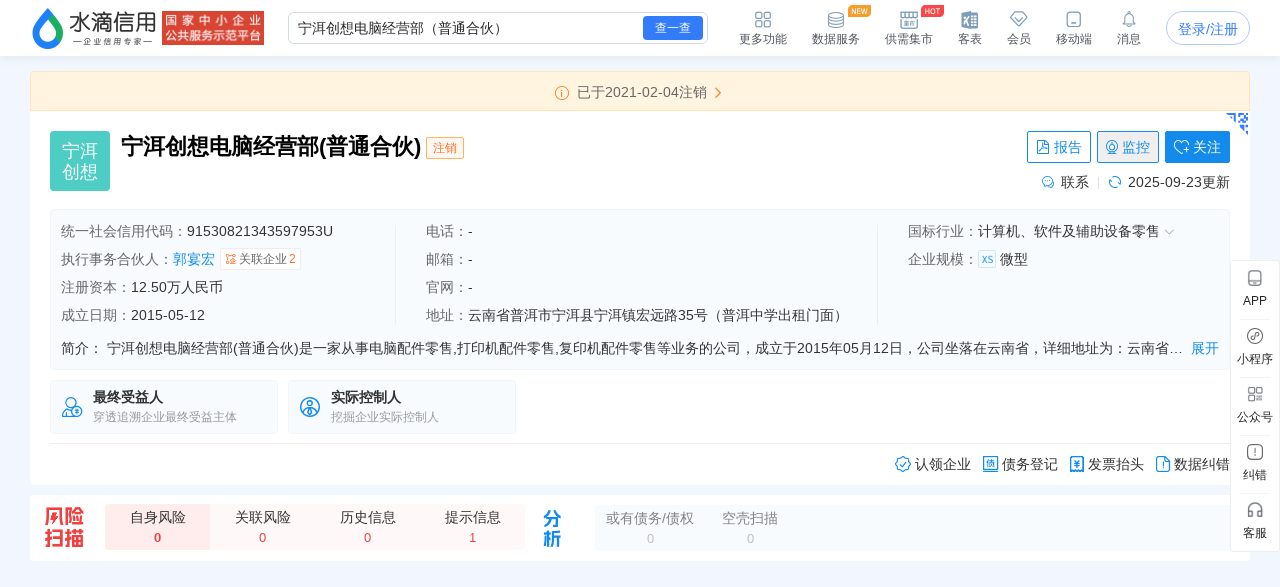

--- FILE ---
content_type: text/html; charset=UTF-8
request_url: https://pa.shuidi.cn/data?action=get_js_release_url
body_size: 143
content:

window.setTimeout(function(){ got_url("https://sourcehuoshan.shuidi.cn/pa/resource/js/Pa_Pa.js?v=202601261711");},200)

--- FILE ---
content_type: text/css
request_url: https://staticnpc.shuidi.cn/shuidipcnew/dist_20260119112206/fonts/iconfont.css
body_size: 564
content:
@font-face {
  font-family: "iconfont";
  src: url('iconfont.eot?t=1768792946801'); /* IE9*/
  src: url('iconfont.eot?t=1768792946801#iefix') format('embedded-opentype') /* IE6-IE8 */,
  url('iconfont.woff2?t=1768792946801') format('woff2'),
  url('iconfont.woff?t=1768792946801') format('woff'),
  url('iconfont.ttf?t=1768792946801') format('truetype'),
  url('iconfont.svg?t=1768792946801') format('svg');
}

[class^="iconfont-"], [class*=" iconfont-"] {
  font-family: 'iconfont' !important;font-size: undefined;
  font-style:normal;
  -webkit-font-smoothing: antialiased;
  -moz-osx-font-smoothing: grayscale;
}


.iconfont-baogao::before { content: "\ea01"; }
.iconfont-chanpin::before { content: "\ea02"; }
.iconfont-close::before { content: "\ea03"; }
.iconfont-erweima::before { content: "\ea04"; }
.iconfont-fapiao::before { content: "\ea05"; }
.iconfont-fengxiansaomiao::before { content: "\ea06"; }
.iconfont-fenxi::before { content: "\ea07"; }
.iconfont-guanlian::before { content: "\ea08"; }
.iconfont-guanzhu::before { content: "\ea09"; }
.iconfont-jiankong::before { content: "\ea0a"; }
.iconfont-jiantou::before { content: "\ea0b"; }
.iconfont-jiantoulianjie::before { content: "\ea0c"; }
.iconfont-jituan::before { content: "\ea0d"; }
.iconfont-jiucuo::before { content: "\ea0e"; }
.iconfont-kongzhiren::before { content: "\ea0f"; }
.iconfont-lianxi::before { content: "\ea10"; }
.iconfont-liuyan::before { content: "\ea11"; }
.iconfont-redian::before { content: "\ea12"; }
.iconfont-renling::before { content: "\ea13"; }
.iconfont-renzheng::before { content: "\ea14"; }
.iconfont-shuaxin::before { content: "\ea15"; }
.iconfont-sifaanjian::before { content: "\ea16"; }
.iconfont-tixing::before { content: "\ea17"; }
.iconfont-weiyue::before { content: "\ea18"; }
.iconfont-zhaiwu::before { content: "\ea19"; }
.iconfont-zhaotoubiao::before { content: "\ea1a"; }
.iconfont-zuizhongshouyiren::before { content: "\ea1b"; }




--- FILE ---
content_type: text/css
request_url: https://staticnpc.shuidi.cn/shuidipcnew/dist_20260119112206/assets/index.css
body_size: 3531
content:
*{margin:0;padding:0;box-sizing:border-box}th{font-weight:400}body{font-family:-apple-system,BlinkMacSystemFont,Segoe UI,Roboto,Helvetica Neue,Arial,sans-serif;background-color:#f5f5f5}.app-header{background:linear-gradient(135deg,#667eea,#764ba2);color:#fff;padding:1rem 2rem;box-shadow:0 2px 8px #0000001a}.app-header h1{font-size:1.5rem;margin-bottom:1rem}.main-nav{display:flex;gap:1rem}.nav-link{color:#fff;text-decoration:none;padding:.5rem 1rem;border-radius:4px;transition:background-color .3s}.nav-link:hover{background-color:#fff3}.nav-link.router-link-active{background-color:#ffffff4d;font-weight:700}.app-main{flex:1;width:100%;margin:0 auto}.fade-enter-active,.fade-leave-active{transition:opacity .3s ease}.fade-enter-from,.fade-leave-to{opacity:0}html,body{width:100%;height:100%}input::-ms-clear,input::-ms-reveal{display:none}*,*:before,*:after{box-sizing:border-box}html{font-family:sans-serif;line-height:1.15;-webkit-text-size-adjust:100%;-ms-text-size-adjust:100%;-ms-overflow-style:scrollbar;-webkit-tap-highlight-color:rgba(0,0,0,0)}body{margin:0}[tabindex="-1"]:focus{outline:none}hr{box-sizing:content-box;height:0;overflow:visible}h1,h2,h3,h4,h5,h6{margin-top:0;margin-bottom:.5em;font-weight:500}p{margin-top:0;margin-bottom:1em}abbr[title],abbr[data-original-title]{-webkit-text-decoration:underline dotted;text-decoration:underline;text-decoration:underline dotted;border-bottom:0;cursor:help}address{margin-bottom:1em;font-style:normal;line-height:inherit}input[type=text],input[type=password],input[type=number],textarea{-webkit-appearance:none}ol,ul,dl{margin-top:0;margin-bottom:1em}ol ol,ul ul,ol ul,ul ol{margin-bottom:0}dt{font-weight:500}dd{margin-bottom:.5em;margin-left:0}blockquote{margin:0 0 1em}dfn{font-style:italic}b,strong{font-weight:bolder}small{font-size:80%}sub,sup{position:relative;font-size:75%;line-height:0;vertical-align:baseline}sub{bottom:-.25em}sup{top:-.5em}pre,code,kbd,samp{font-size:1em;font-family:SFMono-Regular,Consolas,Liberation Mono,Menlo,Courier,monospace}pre{margin-top:0;margin-bottom:1em;overflow:auto}figure{margin:0 0 1em}img{vertical-align:middle;border-style:none}a,area,button,[role=button],input:not([type=range]),label,select,summary,textarea{touch-action:manipulation}table{border-collapse:collapse}caption{padding-top:.75em;padding-bottom:.3em;text-align:left;caption-side:bottom}input,button,select,optgroup,textarea{margin:0;color:inherit;font-size:inherit;font-family:inherit;line-height:inherit}button,input{overflow:visible}button,select{text-transform:none}button,html [type=button],[type=reset],[type=submit]{-webkit-appearance:button}button::-moz-focus-inner,[type=button]::-moz-focus-inner,[type=reset]::-moz-focus-inner,[type=submit]::-moz-focus-inner{padding:0;border-style:none}input[type=radio],input[type=checkbox]{box-sizing:border-box;padding:0}input[type=date],input[type=time],input[type=datetime-local],input[type=month]{-webkit-appearance:listbox}textarea{overflow:auto;resize:vertical}fieldset{min-width:0;margin:0;padding:0;border:0}legend{display:block;width:100%;max-width:100%;margin-bottom:.5em;padding:0;color:inherit;font-size:1.5em;line-height:inherit;white-space:normal}progress{vertical-align:baseline}[type=number]::-webkit-inner-spin-button,[type=number]::-webkit-outer-spin-button{height:auto}[type=search]{outline-offset:-2px;-webkit-appearance:none}[type=search]::-webkit-search-cancel-button,[type=search]::-webkit-search-decoration{-webkit-appearance:none}::-webkit-file-upload-button{font:inherit;-webkit-appearance:button}output{display:inline-block}summary{display:list-item}template{display:none}[hidden]{display:none!important}mark{padding:.2em;background-color:#feffe6}.custom-pagination .ant-pagination{display:inline-block;line-height:22px;text-align:right}.custom-pagination .ant-pagination-item{display:inline-block;margin:0 10px 0 0;line-height:22px;text-align:right;border:1px solid rgb(238,238,238);border-radius:0}.custom-pagination .ant-pagination-item:first-child{border-radius:4px 0 0 4px}.custom-pagination .ant-pagination-item:last-child{border-radius:0 4px 4px 0;margin-left:-1px;margin-right:0}.custom-pagination .ant-pagination-item a{display:inline-block;position:relative;padding:5px 12px;font-size:14px;font-variant:tabular-nums;line-height:20px;text-align:right;color:#128bed;background-color:#fff;text-decoration:none}.custom-pagination .ant-pagination-item-active{z-index:2;border:1px solid rgb(18,139,237);background-color:#128bed}.custom-pagination .ant-pagination-item-active a{color:#fff;background-color:#128bed}.custom-pagination .ant-pagination-item:hover:not(.ant-pagination-item-active){border-color:#128bed}.custom-pagination .ant-pagination-item:hover:not(.ant-pagination-item-active) a{color:#128bed;background-color:#fff}.custom-pagination .ant-pagination-item-active:hover a{color:#fff;background-color:#128bed}.custom-pagination .ant-pagination-prev,.custom-pagination .ant-pagination-next{display:inline-block;margin:0 10px 0 0;line-height:22px;border:1px solid rgb(238,238,238);border-radius:0}.custom-pagination .ant-pagination-prev{border-radius:4px 0 0 4px}.custom-pagination .ant-pagination-next{border-radius:0 4px 4px 0;margin-left:-1px;margin-right:0}.custom-pagination .ant-pagination-prev a,.custom-pagination .ant-pagination-next a{display:inline-block;padding:5px 12px;font-size:14px;font-variant:tabular-nums;line-height:20px;color:#128bed;background-color:#fff;text-decoration:none}.custom-pagination .ant-pagination-prev .anticon,.custom-pagination .ant-pagination-next .anticon{color:#128bed}.custom-pagination .ant-pagination-prev svg,.custom-pagination .ant-pagination-next svg{color:#128bed;fill:#128bed}.custom-pagination .ant-pagination-prev:hover:not(.ant-pagination-disabled),.custom-pagination .ant-pagination-next:hover:not(.ant-pagination-disabled){border-color:#128bed;background-color:#fff}.custom-pagination .ant-pagination-prev:hover:not(.ant-pagination-disabled) a,.custom-pagination .ant-pagination-next:hover:not(.ant-pagination-disabled) a{color:#128bed;background-color:#fff}.custom-pagination .ant-pagination-prev:hover:not(.ant-pagination-disabled) .anticon,.custom-pagination .ant-pagination-next:hover:not(.ant-pagination-disabled) .anticon{color:#128bed}.custom-pagination .ant-pagination-prev:hover:not(.ant-pagination-disabled) svg,.custom-pagination .ant-pagination-next:hover:not(.ant-pagination-disabled) svg{color:#128bed;fill:#128bed}.custom-pagination .ant-pagination-disabled{opacity:.5;cursor:not-allowed}.custom-pagination .ant-pagination-disabled .anticon,.custom-pagination .ant-pagination-disabled svg{color:#128bed;fill:#128bed;opacity:.5}.pagination-container{text-align:right;margin-top:15px}/*! tailwindcss v4.1.17 | MIT License | https://tailwindcss.com */@layer properties{@supports ((-webkit-hyphens:none) and (not (margin-trim:inline))) or ((-moz-orient:inline) and (not (color:rgb(from red r g b)))){*,:before,:after,::backdrop{--tw-rotate-x:initial;--tw-rotate-y:initial;--tw-rotate-z:initial;--tw-skew-x:initial;--tw-skew-y:initial;--tw-border-style:solid;--tw-blur:initial;--tw-brightness:initial;--tw-contrast:initial;--tw-grayscale:initial;--tw-hue-rotate:initial;--tw-invert:initial;--tw-opacity:initial;--tw-saturate:initial;--tw-sepia:initial;--tw-drop-shadow:initial;--tw-drop-shadow-color:initial;--tw-drop-shadow-alpha:100%;--tw-drop-shadow-size:initial;--tw-backdrop-blur:initial;--tw-backdrop-brightness:initial;--tw-backdrop-contrast:initial;--tw-backdrop-grayscale:initial;--tw-backdrop-hue-rotate:initial;--tw-backdrop-invert:initial;--tw-backdrop-opacity:initial;--tw-backdrop-saturate:initial;--tw-backdrop-sepia:initial}}}.visible{visibility:visible}.absolute{position:absolute}.fixed{position:fixed}.relative{position:relative}.static{position:static}.float-right{float:right}.container{width:100%}.block{display:block}.flex{display:flex}.grid{display:grid}.hidden{display:none}.inline{display:inline}.inline-block{display:inline-block}.inline-flex{display:inline-flex}.flex-shrink{flex-shrink:1}.flex-grow{flex-grow:1}.border-collapse{border-collapse:collapse}.transform{transform:var(--tw-rotate-x,)var(--tw-rotate-y,)var(--tw-rotate-z,)var(--tw-skew-x,)var(--tw-skew-y,)}.resize{resize:both}.flex-col{flex-direction:column}.flex-wrap{flex-wrap:wrap}.items-center{align-items:center}.items-start{align-items:flex-start}.justify-between{justify-content:space-between}.border{border-style:var(--tw-border-style);border-width:1px}.text-right{text-align:right}.filter{filter:var(--tw-blur,)var(--tw-brightness,)var(--tw-contrast,)var(--tw-grayscale,)var(--tw-hue-rotate,)var(--tw-invert,)var(--tw-saturate,)var(--tw-sepia,)var(--tw-drop-shadow,)}.backdrop-filter{-webkit-backdrop-filter:var(--tw-backdrop-blur,)var(--tw-backdrop-brightness,)var(--tw-backdrop-contrast,)var(--tw-backdrop-grayscale,)var(--tw-backdrop-hue-rotate,)var(--tw-backdrop-invert,)var(--tw-backdrop-opacity,)var(--tw-backdrop-saturate,)var(--tw-backdrop-sepia,);backdrop-filter:var(--tw-backdrop-blur,)var(--tw-backdrop-brightness,)var(--tw-backdrop-contrast,)var(--tw-backdrop-grayscale,)var(--tw-backdrop-hue-rotate,)var(--tw-backdrop-invert,)var(--tw-backdrop-opacity,)var(--tw-backdrop-saturate,)var(--tw-backdrop-sepia,)}.transition{transition-property:color,background-color,border-color,outline-color,text-decoration-color,fill,stroke,--tw-gradient-from,--tw-gradient-via,--tw-gradient-to,opacity,box-shadow,transform,translate,scale,rotate,filter,backdrop-filter,display,content-visibility,overlay,pointer-events;transition-timing-function:var(--tw-ease,ease);transition-duration:var(--tw-duration,0s)}*{box-sizing:border-box}body{font-variant:tabular-nums;font-feature-settings:"tnum";--active-color:#128bed;--active-color-hover:#0d61a6;background-color:#f5f5f5;margin:0;padding:0}body [class^=iconfont-],body [class*=" iconfont-"]{vertical-align:middle;font-weight:400;display:inline-block}body [class^=iconfont-]:before,body [class*=" iconfont-"]:before{line-height:1;display:inline-block}.ant-table{color:#333;font-size:14px}.ant-table .ant-table-thead>tr>th{color:#333;background:#f2f9fc;padding:12px 0;font-weight:500;text-align:center!important}.ant-table .ant-table-thead>tr>th:before{display:none}.ant-table .ant-table-tbody>tr>td{padding:12px 8px}.ant-table .ant-table-tbody>tr:hover>td{background-color:#fafafa}.ntable td{word-break:break-all;color:#333;word-wrap:break-word;border:1px solid #e4eef6;padding:11px 10px;font-size:14px;line-height:1.6}.ntable .tb{background:#f2f9fc;padding-right:6px}.ant-picker-content td{text-align:center}@property --tw-rotate-x{syntax:"*";inherits:false}@property --tw-rotate-y{syntax:"*";inherits:false}@property --tw-rotate-z{syntax:"*";inherits:false}@property --tw-skew-x{syntax:"*";inherits:false}@property --tw-skew-y{syntax:"*";inherits:false}@property --tw-border-style{syntax:"*";inherits:false;initial-value:solid}@property --tw-blur{syntax:"*";inherits:false}@property --tw-brightness{syntax:"*";inherits:false}@property --tw-contrast{syntax:"*";inherits:false}@property --tw-grayscale{syntax:"*";inherits:false}@property --tw-hue-rotate{syntax:"*";inherits:false}@property --tw-invert{syntax:"*";inherits:false}@property --tw-opacity{syntax:"*";inherits:false}@property --tw-saturate{syntax:"*";inherits:false}@property --tw-sepia{syntax:"*";inherits:false}@property --tw-drop-shadow{syntax:"*";inherits:false}@property --tw-drop-shadow-color{syntax:"*";inherits:false}@property --tw-drop-shadow-alpha{syntax:"<percentage>";inherits:false;initial-value:100%}@property --tw-drop-shadow-size{syntax:"*";inherits:false}@property --tw-backdrop-blur{syntax:"*";inherits:false}@property --tw-backdrop-brightness{syntax:"*";inherits:false}@property --tw-backdrop-contrast{syntax:"*";inherits:false}@property --tw-backdrop-grayscale{syntax:"*";inherits:false}@property --tw-backdrop-hue-rotate{syntax:"*";inherits:false}@property --tw-backdrop-invert{syntax:"*";inherits:false}@property --tw-backdrop-opacity{syntax:"*";inherits:false}@property --tw-backdrop-saturate{syntax:"*";inherits:false}@property --tw-backdrop-sepia{syntax:"*";inherits:false}
